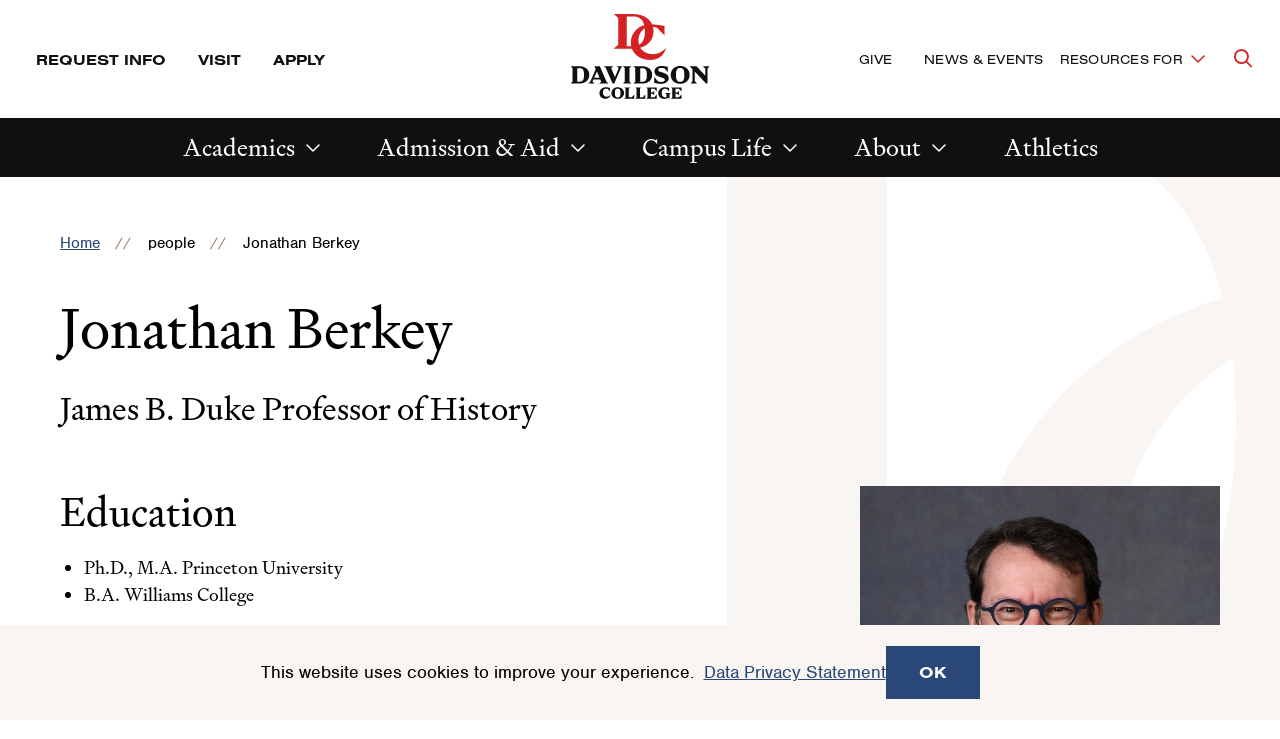

--- FILE ---
content_type: text/html; charset=UTF-8
request_url: https://www.davidson.edu/people/jonathan-berkey
body_size: 14684
content:
<!DOCTYPE html>
<html lang="en" dir="ltr" prefix="og: https://ogp.me/ns#">
  <head>
    <meta charset="utf-8" />
<meta name="description" content="I teach the full range of Middle Eastern history since the rise of Islam, and I participate in Davidson&#039;s Humanities Program. My research and writing focus on Islamic religious culture and medieval Egypt and Syria." />
<link rel="canonical" href="https://www.davidson.edu/people/jonathan-berkey" />
<meta property="og:site_name" content="Davidson" />
<meta property="og:url" content="https://www.davidson.edu/people/jonathan-berkey" />
<meta property="og:title" content="Jonathan Berkey" />
<meta property="og:description" content="I teach the full range of Middle Eastern history since the rise of Islam, and I participate in Davidson&#039;s Humanities Program. My research and writing focus on Islamic religious culture and medieval Egypt and Syria." />
<meta property="og:image:type" content="image/jpeg" />
<meta property="og:updated_time" content="Tue, 08/12/2025 - 09:03" />
<meta name="twitter:card" content="summary_large_image" />
<meta name="twitter:description" content="I teach the full range of Middle Eastern history since the rise of Islam, and I participate in Davidson&#039;s Humanities Program. My research and writing focus on Islamic religious culture and medieval Egypt and Syria." />
<meta name="twitter:site" content="@DavidsonCollege" />
<meta name="twitter:title" content="Jonathan Berkey" />
<meta name="twitter:creator" content="@DavidsonCollege" />
<meta name="Generator" content="Drupal 10 (https://www.drupal.org)" />
<meta name="MobileOptimized" content="width" />
<meta name="HandheldFriendly" content="true" />
<meta name="viewport" content="width=device-width, initial-scale=1.0" />

    <title>Jonathan Berkey | Davidson</title>
    <link rel="stylesheet" media="all" href="/sites/default/files/css/css_va_-KP7c30KLn4i9ClJw-edsjXfBsdu981GHNriT1iQ.css?delta=0&amp;language=en&amp;theme=davidson_2024&amp;include=[base64]" />
<link rel="stylesheet" media="all" href="//use.typekit.net/aez0bxr.css" />
<link rel="stylesheet" media="all" href="/sites/default/files/css/css_Iobej9q-B-VT0i9XW7vMe2kciPyWMgV2mBx7gi3vWRo.css?delta=2&amp;language=en&amp;theme=davidson_2024&amp;include=[base64]" />

    <script type="application/json" data-drupal-selector="drupal-settings-json">{"path":{"baseUrl":"\/","pathPrefix":"","currentPath":"node\/5444","currentPathIsAdmin":false,"isFront":false,"currentLanguage":"en"},"pluralDelimiter":"\u0003","suppressDeprecationErrors":true,"gtag":{"tagId":"","consentMode":false,"otherIds":[],"events":[],"additionalConfigInfo":[]},"ajaxPageState":{"libraries":"[base64]","theme":"davidson_2024","theme_token":null},"ajaxTrustedUrl":[],"gtm":{"tagId":null,"settings":{"data_layer":"dataLayer","include_classes":false,"allowlist_classes":"","blocklist_classes":"","include_environment":false,"environment_id":"","environment_token":""},"tagIds":["GTM-TNVJDTJ"]},"facebook_pixel":{"facebook_id":"452594295542829","events":[{"event":"ViewContent","data":"{\u0022content_name\u0022:\u0022Jonathan Berkey\u0022,\u0022content_type\u0022:\u0022person\u0022,\u0022content_ids\u0022:[\u00225444\u0022]}"}],"fb_disable_advanced":false,"eu_cookie_compliance":false,"donottrack":true},"eu_cookie_compliance":{"cookie_policy_version":"1.0.0","popup_enabled":true,"popup_agreed_enabled":false,"popup_hide_agreed":false,"popup_clicking_confirmation":false,"popup_scrolling_confirmation":false,"popup_html_info":"\u003Carticle class=\u0022cookie-compliance-popup global-padding global-padding--default gray--dark\u0022\u003E\n  \u003Cdiv role=\u0022alertdialog\u0022 aria-labelledby=\u0022popup-text\u0022  class=\u0022eu-cookie-compliance-banner eu-cookie-compliance-banner-info eu-cookie-compliance-banner--default\u0022\u003E\n    \u003Cdiv class=\u0022popup-content info eu-cookie-compliance-content\u0022\u003E\n      \u003Cdiv id=\u0022popup-text\u0022 class=\u0022eu-cookie-compliance-message\u0022\u003E\n        \u003Cdiv class=\u0022grid-container\u0022\u003E\n          \u003Cdiv class=\u0027grid-x grid-padding-x\u0027\u003E\n            \u003Cdiv class=\u0022cell initial-12 medium-7\u0022\u003E\n              \u003Cp\u003E\u003Cp\u003EThis website uses cookies to improve your experience.\u0026nbsp;\u0026nbsp;\u003Ca data-entity-substitution=\u0022canonical\u0022 data-entity-type=\u0022node\u0022 data-entity-uuid=\u0022b0e7d0a7-bc95-4263-a3a4-4789c9ab28dd\u0022 href=\u0022\/offices-and-services\/technology-innovation\/it-guidelines-policies\/data-privacy-statement\u0022 title=\u0022Data Privacy Statement\u0022\u003EData Privacy Statement\u003C\/a\u003E\u003C\/p\u003E\n\u003C\/p\u003E\n\n                          \u003C\/div\u003E\n            \u003Cdiv class=\u0022cell initial-12 medium-5\u0022\u003E\n              \n              \u003Cdiv id=\u0022popup-buttons\u0022 class=\u0022eu-cookie-compliance-buttons\u0022\u003E\n                \u003Cbutton type=\u0022button\u0022 class=\u0022agree-button eu-cookie-compliance-default-button\u0022\u003EOK\u003C\/button\u003E\n                              \u003C\/div\u003E\n            \u003C\/div\u003E\n          \u003C\/div\u003E\n        \u003C\/div\u003E\n      \u003C\/div\u003E\n    \u003C\/div\u003E\n  \u003C\/div\u003E\n\u003C\/article\u003E","use_mobile_message":false,"mobile_popup_html_info":"\u003Carticle class=\u0022cookie-compliance-popup global-padding global-padding--default gray--dark\u0022\u003E\n  \u003Cdiv role=\u0022alertdialog\u0022 aria-labelledby=\u0022popup-text\u0022  class=\u0022eu-cookie-compliance-banner eu-cookie-compliance-banner-info eu-cookie-compliance-banner--default\u0022\u003E\n    \u003Cdiv class=\u0022popup-content info eu-cookie-compliance-content\u0022\u003E\n      \u003Cdiv id=\u0022popup-text\u0022 class=\u0022eu-cookie-compliance-message\u0022\u003E\n        \u003Cdiv class=\u0022grid-container\u0022\u003E\n          \u003Cdiv class=\u0027grid-x grid-padding-x\u0027\u003E\n            \u003Cdiv class=\u0022cell initial-12 medium-7\u0022\u003E\n              \u003Cp\u003E\u003C\/p\u003E\n\n                          \u003C\/div\u003E\n            \u003Cdiv class=\u0022cell initial-12 medium-5\u0022\u003E\n              \n              \u003Cdiv id=\u0022popup-buttons\u0022 class=\u0022eu-cookie-compliance-buttons\u0022\u003E\n                \u003Cbutton type=\u0022button\u0022 class=\u0022agree-button eu-cookie-compliance-default-button\u0022\u003EOK\u003C\/button\u003E\n                              \u003C\/div\u003E\n            \u003C\/div\u003E\n          \u003C\/div\u003E\n        \u003C\/div\u003E\n      \u003C\/div\u003E\n    \u003C\/div\u003E\n  \u003C\/div\u003E\n\u003C\/article\u003E","mobile_breakpoint":768,"popup_html_agreed":false,"popup_use_bare_css":true,"popup_height":"auto","popup_width":"100%","popup_delay":1000,"popup_link":"\/offices-and-services\/technology-innovation\/it-guidelines-policies\/data-privacy-statement","popup_link_new_window":false,"popup_position":false,"fixed_top_position":true,"popup_language":"en","store_consent":false,"better_support_for_screen_readers":false,"cookie_name":"","reload_page":false,"domain":"","domain_all_sites":false,"popup_eu_only":false,"popup_eu_only_js":false,"cookie_lifetime":100,"cookie_session":0,"set_cookie_session_zero_on_disagree":0,"disagree_do_not_show_popup":false,"method":"default","automatic_cookies_removal":true,"allowed_cookies":"","withdraw_markup":"\u003Cbutton type=\u0022button\u0022 class=\u0022eu-cookie-withdraw-tab\u0022\u003EPrivacy settings\u003C\/button\u003E\n\u003Cdiv aria-labelledby=\u0022popup-text\u0022 class=\u0022eu-cookie-withdraw-banner\u0022\u003E\n  \u003Cdiv class=\u0022popup-content info eu-cookie-compliance-content\u0022\u003E\n    \u003Cdiv id=\u0022popup-text\u0022 class=\u0022eu-cookie-compliance-message\u0022 role=\u0022document\u0022\u003E\n      \u003Ch2\u003EWe use cookies on this site to enhance your user experience\u003C\/h2\u003E\n\u003Cp\u003EYou have given your consent for us to set cookies.\u003C\/p\u003E\n\n    \u003C\/div\u003E\n    \u003Cdiv id=\u0022popup-buttons\u0022 class=\u0022eu-cookie-compliance-buttons\u0022\u003E\n      \u003Cbutton type=\u0022button\u0022 class=\u0022eu-cookie-withdraw-button \u0022\u003EWithdraw consent\u003C\/button\u003E\n    \u003C\/div\u003E\n  \u003C\/div\u003E\n\u003C\/div\u003E","withdraw_enabled":false,"reload_options":0,"reload_routes_list":"","withdraw_button_on_info_popup":false,"cookie_categories":[],"cookie_categories_details":[],"enable_save_preferences_button":false,"cookie_value_disagreed":"0","cookie_value_agreed_show_thank_you":"1","cookie_value_agreed":"2","containing_element":"body","settings_tab_enabled":false,"olivero_primary_button_classes":"","olivero_secondary_button_classes":"","close_button_action":"close_banner","open_by_default":true,"modules_allow_popup":true,"hide_the_banner":false,"geoip_match":true,"unverified_scripts":[]},"ckeditor5Premium":{"isMediaInstalled":true},"user":{"uid":0,"permissionsHash":"77f4a2150de61577b34150a244e764dc747520770e9c1f133271f0b44c1f7dc6"}}</script>
<script src="/sites/default/files/js/js_yzznb0psfbJfUThOJxrTJqEG-w2AJVAs0YwNaeEp6Fo.js?scope=header&amp;delta=0&amp;language=en&amp;theme=davidson_2024&amp;include=eJxtyEEOgzAMRNELpbhC3CcakqkJNTGCtuL4zRbEZkb_ZfxK3r3G_tkPMhGZ22PeA78xub8L2y2rFdREucPwQuLYNK7loMk5g7qrMX6gom2u3WHGccYl-IaqFDUfYX9unj2p"></script>
<script src="/modules/contrib/google_tag/js/gtag.js?t7h7aj"></script>
<script src="/modules/contrib/google_tag/js/gtm.js?t7h7aj"></script>


          <!-- Slate production -->
      <script async="async" src="https://admission.davidson.edu/ping">/**/</script>
          <meta name="facebook-domain-verification" content="9udj8xgtkxmzb5q1r8oa04advyobfg" />

    <link rel="apple-touch-icon" sizes="180x180" href="/themes/custom/davidson_2024/assets/favicons/apple-touch-icon.png" id="favicon-apple">
    <link rel="icon" type="image/png" sizes="32x32" href="/themes/custom/davidson_2024/assets/favicons/favicon-32x32.png" id="favicon-large">
    <link rel="icon" type="image/png" sizes="16x16" href="/themes/custom/davidson_2024/assets/favicons/favicon-16x16.png" id="favicon-small">
    <link rel="manifest" href="/themes/custom/davidson_2024/assets/favicons/site.webmanifest" id="manifest">
    <link rel="shortcut icon" href="/themes/custom/davidson_2024/assets/favicons/favicon.ico" id="shortcut">
    <meta name="msapplication-TileColor" content="#da532c">
    <meta name="msapplication-TileImage" content="/themes/custom/davidson_2024/assets/favicons/mstile-150x150.png">
    <meta name="msapplication-config" content="/themes/custom/davidson_2024/assets/favicons/browserconfig.xml">
    <meta name="theme-color" content="#ffffff">

          <script src=https://sky.blackbaudcdn.net/static/og-web-loader/1/main.js data-envid="p-wmXDPU0kKEKPRe5w5w3iFQ" data-zone="usa"></script>
  </head>
  <body lang="en">
    <div class="skip-link">
      <a href="#main-menu" class="element-invisible element-focusable">Skip to main site navigation</a>
      <a href="#main-content" class="element-invisible element-focusable">Skip to main content</a>
    </div>
    <noscript><img src="https://www.facebook.com/tr?id=452594295542829&amp;ev=PageView&amp;noscript=1" alt="" height="1" width="1" /></noscript><noscript><iframe src="https://www.googletagmanager.com/ns.html?id=GTM-TNVJDTJ"
                  height="0" width="0" style="display:none;visibility:hidden"></iframe></noscript>

      <div class="dialog-off-canvas-main-canvas" data-off-canvas-main-canvas>
    


<div class="page suppress-top-sidebar-nav page--person">

  <div class="views-element-container" id="block-davidson-2024-views-block-emergency-notifications-block-1-2">
  
    
      <div>
</div>

  </div>



      <div id="block-davidson-2024-messages-2" class="system-region">
  <div class="grid-container">
    <div class="system-messages">
      <div data-drupal-messages-fallback class="hidden"></div>
    </div>
  </div>
</div>


  
  

<header class="site-header site-header--primary">

      <div class="skip-link">
      <a href="#main-menu" class="visually-hidden element-focusable">Skip to main site navigation</a>
      <a href="#main-content" class="visually-hidden element-focusable">Skip to main content</a>
    </div>
  
  <div class='site-header__sticky-container'>
    <div class="grid-container">
      
<div class="site-search" id="site-search__wrapper">

    
<button
  type="button"
  class=" site-search__toggle button-toggle"
  data-button-open-text="Open the search panel"
  data-button-close-text="Close the search panel"
  data-button-enable-at="0"
  data-button-disable-at="-1 "
  data-button-open-class="search-panel-open"
  data-button-open-class-element=""
  aria-live="polite"
  aria-label=""
  id="site-search--button-toggle"
  aria-controls="search-block-form"
    data-toggle-type="accordion"
  aria-expanded="true"      
>
    <span class="show-for-sr">Open the search panel</span></button>
  <div class="search-form search-block-form">

    <form method="get" action="/search">
      <label for="site-search__keywords" class="show-for-sr">Site search keywords</label>
      <div class="site-search__inputs">
        <input type="text" name="keys" id="site-search__keywords" placeholder="Search Davidson.edu"><button>Search</button>
      </div>
    </form>
  </div>
</div>
      <a class="site-header__logo--mobile" href="/">
        <span class="show-for-sr">Visit the homepage</span>
        <svg fill="none" viewBox="0 0 128 28" xmlns="http://www.w3.org/2000/svg"><path d="m30.0394 20.4434c-2.2367 2.452-4.7565 3.678-7.4745 3.678-4.7565 0-8.3804-2.9794-8.3804-7.9831 0-4.7186 3.086-8.13996 7.1771-8.13996 1.0193 0 2.2084.22809 3.624.7698l4.1902 4.43346h.0142v-5.5739c-3.3975-.58448-6.7525-.92661-8.3663-.92661-6.4694 0-11.04179 4.96091-11.04179 10.54911 0 6.2154 4.86969 10.2497 11.01349 10.2497 4.8556 0 8.0973-2.6087 9.2581-7.028zm-22.62157-.9979v-17.37746h3.68057c4.1619 0 6.8375 2.50897 6.8375 8.68166 0 6.1726-2.6756 8.6958-6.8375 8.6958zm15.47267-8.6816c0-6.3437-4.9688-10.107162-12.1177-10.107162h-10.7728v.014256l2.60473 2.252376v15.68113l-2.60473 2.2523v.0143h10.7728c7.1489 0 12.1036-3.7635 12.1177-10.1072z" fill="#d42121" class="red"/><g fill="#000" class="black"><path d="m43.3744.670898h-5.5634l1.2458 1.197462v9.02374l-1.2458 1.1975h5.5634c3.9637 0 6.6251-2.12409 6.6251-5.71648 0-3.5924-2.6614-5.702222-6.6251-5.702222zm.1133 10.164202h-1.2458v-8.90971h1.2458c2.1658 0 3.1143.95512 3.1143 4.46198 0 3.50687-.9485 4.44773-3.1143 4.44773z"/><path d="m101.542 8.62566c0-1.63939-.962-2.89388-3.468-3.64942l-1.7978-.55597c-1.175-.35638-1.5006-.75554-1.5006-1.35427 0-.74129.4813-1.29726 1.9536-1.29726.6653 0 1.2882.08554 2.0951.34214l2.1097 2.48046v-3.52112c-1.6992-.399153-2.9874-.57022-3.9076-.57022-3.1851 0-4.7564 1.69641-4.7564 3.63516 0 1.59662 1.0051 2.85111 3.355 3.56389l1.7129.52745c1.2316.37065 1.6421.79831 1.6421 1.39705 0 .88385-.8211 1.36855-2.4207 1.36855-.6795 0-1.3307-.1283-1.996-.3992l-2.449-2.83683v3.83473c1.6279.3992 3.0577.67 4.2893.67 3.3691 0 5.1384-1.7106 5.1384-3.63514z"/><path d="m65.0897 12.0896h1.1184l4.3459-10.22124.906-1.197462h-3.7372l1.359 1.197462-2.4349 5.93031-2.449-5.93031 1.359-1.197462h-6.0589l1.2458 1.197462z"/><path d="m78.5947 12.0896h5.5634c3.9637 0 6.6251-2.12409 6.6251-5.71648 0-3.5924-2.6614-5.702222-6.6251-5.702222h-5.5634l1.2458 1.197462v9.02374zm4.4309-10.16421h1.2457c2.1659 0 3.1144.95512 3.1144 4.44773 0 3.4926-.9485 4.44768-3.1144 4.44768h-1.2457z"/><path d="m71.6865 12.0896h5.6766l-1.2457-1.1975v-9.02374l1.2457-1.197462h-5.6766l1.2458 1.197462v9.02374z"/><path d="m56.3838 12.0896h6.0588l-1.2458-1.1975-4.3459-10.221202h-3.4541l.7786 1.824712-3.5674 8.39649-1.2457 1.1975h4.0911l-1.359-1.1975.5946-1.41128h4.4875l.5804 1.41128zm-3.1852-3.83475 1.7271-4.1056 1.7129 4.11985h-3.44z"/><path d="m108.96.5c-3.341 0-6.13 2.25238-6.13 5.88754s2.789 5.88756 6.13 5.88756 6.129-2.2524 6.129-5.88756-2.774-5.88754-6.129-5.88754zm0 10.4778c-1.713 0-2.732-.9551-2.732-4.59026s1.019-4.59029 2.732-4.59029 2.732.95513 2.732 4.59029-1.019 4.59026-2.732 4.59026z"/><path d="m123.753.670898 1.529 1.653642v4.53326l-5.733-6.186902h-4.361l1.812 1.967262v7.81204l-1.245 1.6536h4.247l-1.529-1.6536v-6.22967l7.276 7.86907h1.005v-9.76506l1.246-1.653642z"/><path d="m110.927 17.1647v8.9098l-1.302 1.2544h10.433v-4.3194l-2.534 2.9509h-3.298v-3.7064h1.614l1.727 1.4398v-4.2482l-1.727 1.4398h-1.614v-3.5924h3.496l2.35 2.7228v-4.1198h-10.433z"/><path d="m105.01 22.7246v3.1504c-.325.0856-.651.1283-.948.1283-2.123 0-3.723-1.3685-3.723-4.69 0-2.509 1.231-4.1912 3.199-4.1912.524 0 1.161.0998 1.897.3279l2.251 2.5945v-3.6922c-1.741-.4419-3.157-.6272-4.473-.6272-3.497 0-6.3707 2.5803-6.3707 5.8875 0 3.6352 2.7321 5.8733 5.7897 5.8733 1.628 0 2.86-.2993 4.134-1.1547l1.302 1.0977h.014v-4.7186l1.303-1.1975h-5.663z"/><path d="m45.3847 25.2621c-2.2509 0-3.7373-1.5682-3.7373-4.291 0-2.5089 1.3024-3.849 3.2276-3.849.4389 0 .991.0998 1.6563.3137l2.265 2.6087v-3.6922c-1.7695-.4419-3.1851-.6272-4.3459-.6272-3.44 0-6.3278 2.5803-6.3278 5.9588 0 3.6209 2.7887 5.802 5.8748 5.802 2.7038 0 4.8414-1.7534 5.3793-4.2909-1.0051 1.2402-2.3924 2.0671-3.992 2.0671z"/><path d="m56.4123 15.7251c-3.3692 0-6.2995 2.2524-6.2995 5.8733s2.9303 5.8875 6.2995 5.8875c3.3691 0 6.2995-2.2524 6.2995-5.8875 0-3.6352-2.9304-5.8733-6.2995-5.8733zm0 10.3638c-1.7129 0-2.7888-.9551-2.7888-4.4763 0-3.5211 1.0759-4.4762 2.7888-4.4762s2.7887.9551 2.7887 4.4762c0 3.5212-1.0758 4.4763-2.7887 4.4763z"/><path d="m67.5529 25.9462v-8.7957l1.3024-1.2545h-5.889l1.3024 1.2545v8.9097l-1.3024 1.2545h10.0367v-4.3194l-2.5339 2.9509z"/><path d="m78.5666 25.9462v-8.7957l1.3023-1.2545h-5.9031l1.3024 1.2545v8.9097l-1.3024 1.2545h10.0367v-4.3194l-2.5339 2.9509z"/><path d="m86.2677 17.1647v8.9098l-1.3024 1.2544h10.4331v-4.3194l-2.5481 2.9509h-3.2984v-3.7064h1.6138l1.7271 1.4398v-4.2482l-1.7271 1.4256h-1.6138v-3.5924h3.4966l2.3499 2.7228v-4.1056h-10.4331z"/></g></svg>      </a>

      
<button
  type="button"
  class=" mobile-menu-button button-toggle"
  data-button-open-text="click to open the main menu"
  data-button-close-text="click to close the main menu"
  data-button-enable-at="0"
  data-button-disable-at="1024 "
  data-button-open-class="mobile-menu-open"
  data-button-open-class-element=""
  aria-live="polite"
  aria-label=""
  id="header-menus--button-toggle"
  aria-controls="header-menus"
    data-toggle-type="menu"
  aria-expanded="true"  aria-haspopup="true"    
>
    <span class="show-for-sr">click to open the main menu</span></button>

      <div id="header-menus" aria-labelledby="header-menus--button-toggle" class="site-header__main">
        <div class="site-header__top">
          <div class="site-header__top--wrap">
            <div class="site-header__top--first-child">
              


<nav id="utility-menu" class="utility-menu" aria-label="Utility">
      <ul class="menu">
              <li><a href="https://admission.davidson.edu/register/requestinfo">Request Info</a></li>
              <li><a href="/admission-and-financial-aid/visit">Visit</a></li>
              <li><a href="/admission-and-financial-aid/apply">Apply</a></li>
          </ul>
  
</nav>


            </div>
            <a class="site-header__logo--desktop" href="/">
              <span class="show-for-sr">Visit the homepage</span>
              <svg fill="none" viewBox="0 0 141 86" xmlns="http://www.w3.org/2000/svg" xmlns:xlink="http://www.w3.org/1999/xlink"><clipPath id="a"><path d="m.5 0h140v86h-140z"/></clipPath><g clip-path="url(#a)"><path d="m96.7118 34.2993c-3.9132 4.2664-8.3325 6.3828-13.0891 6.3828-8.3326 0-14.7085-5.1734-14.7085-13.8406 0-8.1633 5.4313-14.1094 12.5832-14.1094 1.7879 0 3.8795.4032 6.3421 1.3438l7.3542 7.6929h.0338v-9.7085c-5.9711-1.0079-11.841-1.6125-14.641-1.6125-11.3349 0-19.3638 8.6-19.3638 18.275 0 10.75 8.5349 17.771 19.3301 17.771 8.4674.0336 14.1349-4.5015 16.159-12.1945z" fill="#d42121" class="red"/><path d="m57.0734 32.5859v-30.13356h6.4434c7.2868 0 11.9759 4.3336 11.9759 15.04996 0 10.7165-4.6891 15.05-11.9759 15.05h-6.4434zm27.0892-15.0836c0-10.98511-8.7036-17.5023-21.253-17.5023h-18.8578v.0335938l4.5879 3.8968762v27.17733l-4.5879 3.8969v.0336h18.8578c12.5494 0 21.253-6.5172 21.253-17.536z" fill="#d42121" class="red"/><g fill="#0f1012" class="black"><path d="m9.13614 52.8428h-8.63614l1.92289 1.8476v13.8407l-1.92289 1.8476h8.63614c6.17346 0 10.28916-3.2586 10.28916-8.768 0-5.5093-4.1494-8.7679-10.28916-8.7679zm.16868 15.6211h-1.92289v-13.6727h1.92289c3.37348 0 4.82408 1.4781 4.82408 6.8531 0 5.3414-1.4506 6.8196-4.82408 6.8196z"/><path d="m99.4446 65.0712c0-2.5195-1.4843-4.4344-5.3976-5.6102l-2.8-.8398c-1.8216-.5375-2.3277-1.1422-2.3277-2.0828 0-1.1422.7422-1.9821 3.0362-1.9821 1.0458 0 2.0241.1344 3.2723.5375l3.2723 3.7961v-5.4086c-2.6314-.6046-4.6217-.8734-6.0723-.8734-4.9591 0-7.388 2.5867-7.388 5.5766 0 2.4523 1.5518 4.3672 5.2289 5.4758l2.6651.8062c1.8891.5711 2.5638 1.243 2.5638 2.15 0 1.3438-1.2819 2.1164-3.7445 2.1164-1.0458 0-2.0579-.2016-3.1037-.6047l-3.812-4.3672v5.8789c2.5301.6047 4.7566 1.0414 6.6458 1.0414 5.1952-.0336 7.9614-2.6539 7.9614-5.6101z"/><path d="m42.8374 70.3787h1.7204l6.747-15.6883 1.4169-1.8476h-5.8024l2.1253 1.8476-3.7783 9.1039-3.7783-9.1039 2.1253-1.8476h-9.4458l1.9229 1.8476z"/><path d="m63.8203 70.3787h8.6362c6.1735 0 10.2891-3.2586 10.2891-8.768 0-5.5093-4.1156-8.7679-10.2891-8.7679h-8.6362l1.9229 1.8476v13.8407zm6.8482-15.5875h1.9229c3.3735 0 4.8241 1.4781 4.8241 6.8531s-1.4506 6.8532-4.8241 6.8532h-1.9229z"/><path d="m53.0928 70.3787h8.8048l-1.9229-1.8476v-13.8407l1.9229-1.8476h-8.8048l1.9229 1.8476v13.8407z"/><path d="m29.3094 70.3787h9.4121l-1.9229-1.8476-6.747-15.6883h-5.3639l1.2145 2.8218-5.5325 12.8665-1.9229 1.8476h6.3421l-2.1253-1.8476.9109-2.15h6.9494l.9108 2.15zm-4.9253-5.8789 2.6988-6.3156 2.6651 6.3156z"/><path d="m103.054 75.5522v8.9024l-1.316 1.243h10.526v-4.3l-2.564 2.9562h-3.34v-3.6953h1.619l1.755 1.4445v-4.2328l-1.755 1.4446h-1.619v-3.5946h3.508l2.362 2.7211v-4.0648h-10.525z"/><path d="m97.0834 81.0955v3.1578c-.3374.0672-.641.1344-.9446.1344-2.1253 0-3.7446-1.3773-3.7446-4.6695 0-2.5196 1.2482-4.1657 3.2386-4.1657.5397 0 1.1807.1008 1.9229.336l2.2602 2.5867v-3.6953c-1.7542-.4367-3.1711-.6383-4.5205-.6383-3.5084 0-6.4433 2.5867-6.4433 5.8789 0 3.6281 2.7662 5.8789 5.8361 5.8789 1.653 0 2.9012-.3023 4.1831-1.1422l1.3157 1.1086v-4.7031l1.316-1.2094h-5.7353z"/><path d="m110.948 52.5742c-5.195 0-9.513 3.4602-9.513 9.0367 0 5.5766 4.318 9.0368 9.513 9.0368s9.514-3.4602 9.514-9.0368c0-5.5765-4.319-9.0367-9.514-9.0367zm0 16.0914c-2.665 0-4.25-1.4781-4.25-7.0547 0-5.5765 1.585-7.0547 4.25-7.0547s4.251 1.4782 4.251 7.0547c0 5.5766-1.586 7.0547-4.251 7.0547z"/><path d="m133.888 52.8428 2.361 2.5531v6.9539l-8.906-9.507h-6.747l2.834 3.0234v11.993l-1.923 2.5531h6.612l-2.361-2.5531v-9.5406l11.301 12.0937h1.552v-14.9828l1.923-2.5531h-6.646z"/><path d="m36.9 83.6485c-2.2602 0-3.7783-1.5453-3.7783-4.3 0-2.5195 1.3157-3.8297 3.2723-3.8297.4386 0 1.0121.1008 1.6868.3024l2.2939 2.6203v-3.6953c-1.7879-.4367-3.2048-.6383-4.3855-.6383-3.4747 0-6.3759 2.5867-6.3759 5.9461 0 3.6281 2.8 5.7781 5.9373 5.7781 2.7326 0 4.8916-1.7468 5.4314-4.3-1.0796 1.2766-2.4627 2.1164-4.082 2.1164z"/><path d="m48.0326 74.1079c-3.4072 0-6.3759 2.2508-6.3759 5.8789s2.9687 5.8789 6.3759 5.8789c3.4073 0 6.3759-2.2508 6.3759-5.8789s-2.9686-5.8789-6.3759-5.8789zm0 10.3469c-1.7204 0-2.8-.9742-2.8-4.468 0-3.4937 1.0796-4.468 2.8-4.468 1.7205 0 2.8.9743 2.8 4.468 0 3.5274-1.0795 4.468-2.8 4.468z"/><path d="m59.2662 84.3205v-8.768l1.3157-1.2429h-5.9374l1.3157 1.2429v8.9024l-1.3157 1.243h10.1205v-4.3l-2.5638 2.9562h-2.935z"/><path d="m70.399 84.3205v-8.768l1.3157-1.2429h-5.9374l1.3157 1.2429v8.9024l-1.3157 1.243h10.1205v-4.3l-2.5638 2.9562h-2.935z"/><path d="m78.158 75.5522v8.9024l-1.3157 1.243h10.5253v-4.3l-2.5638 2.9562h-3.3398v-3.6953h1.6193l1.7542 1.4445v-4.2328l-1.7542 1.4446h-1.6193v-3.5946h3.5084l2.3615 2.7211v-4.0648h-10.5253z"/></g></g></svg>            </a>
            <div class="site-header__top--last-child">
              


<nav id="important-menu" class="important-menu" aria-label="Make a Difference (Main Navigation)">
      <ul class="menu">
              <li><a href="/giving">Give</a></li>
              <li><a href="/news-events">News &amp; Events</a></li>
          </ul>
  
</nav>



<nav
  id="audience-menu"
  class="audience-menu accessible-menu"
  data-menu-open-text="Toggle the Resources For menu"
  data-menu-close-text="Dismiss the Resources For menu"
  aria-live="polite"
  aria-label="Audience"
>
  <ul class="menu">
    <li class="menu-item--expanded">
      <span class="">Resources For</span>
      <ul class="menu" id="toggle-the-resources-for-menu--ul" aria-labelledby="toggle-the-resources-for-menu--button">
            <li ><a href="/alumni-and-families">Alumni</a></li >
      <li ><a href="/new-students">New Students</a></li >
      <li ><a href="/current-students">Current Students</a></li >
      <li ><a href="/parents-families">Parents &amp; Families</a></li >
      <li ><a href="/faculty-staff">Faculty &amp; Staff</a></li >
      <li ><a href="/about/maps-and-directions/resources-campus-visitors-community">Visitors &amp; Community</a></li >
      <li ><a href="/admission-and-financial-aid/counselor-resources">School Counselors</a></li >
  
      </ul>
    </li>
  </ul>
</nav>



            </div>
          </div>
        </div>
        <div class="site-header__bottom">
          


  <nav id="main-menu"
       class="main-menu accessible-menu"
       data-menu-open-text="Open the %s menu"
       data-menu-close-text="Close the %s menu"
       data-menu-label="%s submenu"
       data-menu-link-text="%s Overview"
       aria-live="polite"
       aria-label="Primary">
    <ul class="menu">
      

  <li class="menu-item--expanded">
    <a href="/academics">Academics</a>
    <ul class="menu" id="block-davidson-2024-academicsmainnavigation-submenu--ul" aria-labelledby="block-davidson-2024-academicsmainnavigation-submenu--button">
      <li>  <a href="/academics" class="repeat-link">Academics</a>
</li>
      <li>
        <ul class="menu">
              <li><a href="/majors-minors-programs">Majors &amp; Minors</a></li>
      <li><a href="/academics/research-opportunities">Research Opportunities</a></li>
      <li><a href="/catalyst">Experiential Learning</a></li>
      <li><a href="/academics/study-abroad">Study Abroad</a></li>
      <li><a href="/career-outcomes-networking">Career Outcomes &amp; Networking</a></li>
      <li><a href="/academics/advising-tutoring-support">Advising &amp; Support</a></li>
      <li><a href="/academic-departments">Academic Departments</a></li>
      <li><a href="/arts">Arts</a></li>
  
        </ul>
      </li>
      <article class="promo-block text-margin-reset">
      <figure class="aspect-ratio-frame" style="--aspect-ratio: 219/230 ">
        <img loading="eager" src="/sites/default/files/styles/230x219_mega_menu/public/2025-08/first-day-of-classes_1.jpg?h=c3635fa2&amp;itok=ERofGG9d" width="230" height="219" alt="Students gather on the first day of class in the Lilly Gallery Interim Library 2025" />



    </figure>
    <div class="promo-block__text">
    <p class="h3"><a href="/library">Library</a></p>
      </div>
</article>

    </ul>
  </li>


  <li class="menu-item--expanded">
    <a href="/admission-and-financial-aid">Admission &amp; Aid</a>
    <ul class="menu" id="block-davidson-2024-admissionmainnavigation-submenu--ul" aria-labelledby="block-davidson-2024-admissionmainnavigation-submenu--button">
      <li>  <a href="/admission-and-financial-aid" class="repeat-link">Admission &amp; Aid</a>
</li>
      <li>
        <ul class="menu">
              <li><a href="/admission-and-financial-aid/apply">Apply</a></li>
      <li><a href="/admission-and-financial-aid/visit">Visit</a></li>
      <li><a href="/admission-and-financial-aid/access-belonging">Access &amp; Belonging</a></li>
      <li><a href="/campus-life/explore-davidson">Explore</a></li>
      <li><a href="/admission-and-financial-aid/financial-aid">Financial Aid</a></li>
      <li><a href="/admission-and-financial-aid/cost-attendance">Cost of Attendance</a></li>
      <li><a href="/admission-and-financial-aid/en-espanol">En Español </a></li>
  
        </ul>
      </li>
      <article class="promo-block text-margin-reset">
      <figure class="aspect-ratio-frame" style="--aspect-ratio: 219/230 ">
        <img loading="eager" src="/sites/default/files/styles/230x219_mega_menu/public/2022-01/Fall_Campus_Scenes_05.jpg?h=8bc21323&amp;itok=Los2ztaM" width="230" height="219" alt="Student on Bench Studying on Laptop Computer Surrounded by Fall Foliage" />



    </figure>
    <div class="promo-block__text">
    <p class="h3"><a href="/admission-and-financial-aid/apply">Apply</a></p>
          <p>Start your Davidson journey today.</p>
      </div>
</article>

    </ul>
  </li>


  <li class="menu-item--expanded">
    <a href="/campus-life">Campus Life</a>
    <ul class="menu" id="block-davidson-2024-campuslifemainnavigation-submenu--ul" aria-labelledby="block-davidson-2024-campuslifemainnavigation-submenu--button">
      <li>  <a href="/campus-life" class="repeat-link">Campus Life</a>
</li>
      <li>
        <ul class="menu">
              <li><a href="/campus-life/campus-and-surroundings">Our Campus &amp; Surroundings</a></li>
      <li><a href="/about/mission-and-values/honor-code">Honor Code</a></li>
      <li><a href="/campus-life/housing-dining">Housing &amp; Dining</a></li>
      <li><a href="/offices-and-services/center-student-diversity-and-inclusion">Diversity &amp; Inclusion</a></li>
      <li><a href="/campus-life/get-involved">Get Involved</a></li>
      <li><a href="/campus-life/health-wellness">Health &amp; Wellness</a></li>
      <li><a href="/campus-life/financial-wellness">Financial Wellness</a></li>
      <li><a href="/campus-life/international-student-experience">International Student Experience</a></li>
  
        </ul>
      </li>
      <article class="promo-block text-margin-reset">
      <figure class="aspect-ratio-frame" style="--aspect-ratio: 219/230 ">
        <img loading="eager" src="/sites/default/files/styles/230x219_mega_menu/public/2020-04/cba6e207-be14-4391-812d-ed6f1a69efff.jpg?h=10d202d3&amp;itok=U6itYB8l" width="230" height="219" alt="Music and theatre performance at Davidson College" />



    </figure>
    <div class="promo-block__text">
    <p class="h3"><a href="/arts">The Arts Inspire at Davidson</a></p>
      </div>
</article>

    </ul>
  </li>


  <li class="menu-item--expanded">
    <a href="/about">About</a>
    <ul class="menu" id="block-davidson-2024-aboutmainnavigation-submenu--ul" aria-labelledby="block-davidson-2024-aboutmainnavigation-submenu--button">
      <li>  <a href="/about" class="repeat-link">About</a>
</li>
      <li>
        <ul class="menu">
              <li><a href="/about/fast-facts">Fast Facts</a></li>
      <li><a href="/about/mission-and-values">Mission &amp; Values</a></li>
      <li><a href="/about/college-leadership">College Leadership</a></li>
      <li><a href="/about/traditions-history">History &amp; Traditions</a></li>
      <li><a href="/about/race-slavery-and-reconciliation">Race &amp; Reconciliation</a></li>
      <li><a href="/offices-and-services">Offices &amp; Services</a></li>
      <li><a href="/about/maps-and-directions">Maps &amp; Directions</a></li>
      <li><a href="/about/contact-us">Contact Us</a></li>
  
        </ul>
      </li>
      <article class="promo-block text-margin-reset">
      <figure class="aspect-ratio-frame" style="--aspect-ratio: 219/230 ">
        <img loading="eager" src="/sites/default/files/styles/230x219_mega_menu/public/2024-10/phi-eu-debate_0019_0.jpg?h=a3d5e0a9&amp;itok=Z9yrQ8c_" width="230" height="219" alt="A student speaking from the balcony at the Phi Eu Debate" />



    </figure>
    <div class="promo-block__text">
    <p class="h3"><a href="/institute-public-good">The Institute for Public Good</a></p>
      </div>
</article>

    </ul>
  </li>


    <li><a href="/node/15796">Athletics</a></li>

    </ul>
  </nav>

                  </div>
      </div>
    </div>
  </div>
</header>

  <div class="page-wrapper">
    <main id="main-content" class="main-content">
      
      <div id="block-davidson-2024-messages" class="system-region">
  <div class="grid-container">
    <div class="system-messages">
      <div data-drupal-messages-fallback class="hidden"></div>
    </div>
  </div>
</div>
<div id="block-davidson-2024-content">
  
    
      

<article  class="detail-page detail-page--person"">
  <div class="dc"></div>

  <div class="grid-container text-margin-reset">

    <div class="grid-x grid-margin-x">

      <div class="cell">
          <ol class="breadcrumbs">
    <li>
      <a href="/">Home</a>
    </li>
                        <li>
                      people
                  </li>
                              <li>
                      Jonathan Berkey
                  </li>
            </ol>



                  <h1><span>Jonathan Berkey</span>
</h1>
        
        
        <p class="h4">James B. Duke Professor of History </p>
      </div>
    </div>

    <div class="grid-x grid-margin-x global-spacing--7x">
      <aside class="cell medium-4 medium-order-2">

        <figure class="aspect-ratio-frame">
            <img loading="lazy" src="/sites/default/files/styles/medium_1x1/public/2020-02/Jonathan_Berkey.jpg?h=113f358b&amp;itok=rYxYuCU4" width="680" height="680" alt="Jonathan Berkey" />



        </figure>

        <div class="contact-box global-spacing--10x">
          <dl>
            <dt>Contact</dt>
            <dd>
              <ul>
                <li><a href="mailto:joberkey@davidson.edu">joberkey@davidson.edu</a></li>
                <li><a href="tel:704-894-2529">704-894-2529</a></li>
                <li></li>
              </ul>
            </dd>
            <dt class="eyebrow">Department(s)</dt>
            <dd>
                  <ul>
              <li><a href="/academic-departments/history" hreflang="en">History</a>
</li>
          </ul>
  
            </dd>
                        <dt class="eyebrow">Location</dt>
            <dd>
              <ul>
                <li></li>
                <li><p>Chambers 3254</p>
</li>
              </ul>
            </dd>
                                  </dl>
        </div>

      </aside>
      <div class="cell medium-8 medium-order-1 text-margin-reset">
                <div class="person-detail--section">
          <h2 class="h3">Education</h2>
              <ul>
              <li>Ph.D., M.A. Princeton University</li>
              <li>B.A. Williams College</li>
          </ul>
  
        </div>
                        <div class="person-detail--section">
          <h2 class="h3">Areas of Expertise</h2>
              <ul>
              <li>The Middle East</li>
              <li>The Islamic World</li>
          </ul>
  
        </div>
                          <div class="person-detail--section">
            <h2 class="h3">Background</h2>
            <div class="wysiwyg">
              <p>My research interests focus on Islam in the medieval period, but of course many students are especially interested in modern history, so I offer an upper-level class on nationalism and colonialism in the Arab world in the 19th and 20th centuries. Perhaps my favorite classes are a 200-level methods class on jihad and crusade, an upper-level course on the history of Egypt over the last 6,000 years and another on the Crusades which I co-teach with my colleague Kuba Kabala.</p>
<p>My research and writing focus on Islamic religious culture in medieval Egypt and Syria. I'm the author of <em>The Transmission of Knowledge in Medieval Cairo: A Social History of Islamic Education</em> (Princeton University Press, 1992), and <em>Popular Preaching and Religious Authority in the Medieval Islamic Near East</em> (University of Washington Press, 2001). My most recent book, <em>The Formation of Islam: Religion and Society in the Near East, 600-1800</em> (Cambridge University Press, 2003), received the top annual book prize from the Middle East Studies Association (MESA).</p>
<p>I'm currently working on a revised and expanded edition of <em>The Formation of Islam, </em>and also under contract to Norton for my manuscript<em>, Shattered Mosaic: The Middle East Since the Rise of Islam, </em>a narrative of the history of the Middle East since the rise of Islam.</p>
<h2>Teaching</h2>
<p>I teach the full range of Middle Eastern history since the rise of Islam. My "bread and butter" courses are surveys of the classical/medieval and modern history of the Middle East, HIS 175 and 176, courses which I try to offer every year. My courses include:</p>
<ul>
<li>HIS 175 Islamic Civilization and the Middle East, 600-1500</li>
<li>HIS 176 Islamic Civilization and the Middle East, 1500-Present</li>
<li>HIS 218 Jihad and Crusade</li>
<li>HIS 312 The Crusades, Then and Now (co-taught with my colleague Kuba Kabala)</li>
<li>HIS 372 Egypt, From Soup to Nuts</li>
<li>HIS 375 Nationalism and Colonialism in the Modern Arab World</li>
</ul>

            </div>
          </div>
                      </div>
    </div>

  </div>

    
</article>




  </div>


    </main>
  </div>

  
<footer class="site-footer">
	<div class="grid-container">
		<div class="grid-x grid-margin-x">
			<div class="cell medium-4">
				<a class="site-footer__logo" href="/">
          <span class="show-for-sr">Visit the homepage</span>
          <svg fill="none" viewBox="0 0 141 86" xmlns="http://www.w3.org/2000/svg" xmlns:xlink="http://www.w3.org/1999/xlink"><clipPath id="a"><path d="m.5 0h140v86h-140z"/></clipPath><g clip-path="url(#a)"><path d="m96.7118 34.2993c-3.9132 4.2664-8.3325 6.3828-13.0891 6.3828-8.3326 0-14.7085-5.1734-14.7085-13.8406 0-8.1633 5.4313-14.1094 12.5832-14.1094 1.7879 0 3.8795.4032 6.3421 1.3438l7.3542 7.6929h.0338v-9.7085c-5.9711-1.0079-11.841-1.6125-14.641-1.6125-11.3349 0-19.3638 8.6-19.3638 18.275 0 10.75 8.5349 17.771 19.3301 17.771 8.4674.0336 14.1349-4.5015 16.159-12.1945z" fill="#d42121" class="red"/><path d="m57.0734 32.5859v-30.13356h6.4434c7.2868 0 11.9759 4.3336 11.9759 15.04996 0 10.7165-4.6891 15.05-11.9759 15.05h-6.4434zm27.0892-15.0836c0-10.98511-8.7036-17.5023-21.253-17.5023h-18.8578v.0335938l4.5879 3.8968762v27.17733l-4.5879 3.8969v.0336h18.8578c12.5494 0 21.253-6.5172 21.253-17.536z" fill="#d42121" class="red"/><g fill="#0f1012" class="black"><path d="m9.13614 52.8428h-8.63614l1.92289 1.8476v13.8407l-1.92289 1.8476h8.63614c6.17346 0 10.28916-3.2586 10.28916-8.768 0-5.5093-4.1494-8.7679-10.28916-8.7679zm.16868 15.6211h-1.92289v-13.6727h1.92289c3.37348 0 4.82408 1.4781 4.82408 6.8531 0 5.3414-1.4506 6.8196-4.82408 6.8196z"/><path d="m99.4446 65.0712c0-2.5195-1.4843-4.4344-5.3976-5.6102l-2.8-.8398c-1.8216-.5375-2.3277-1.1422-2.3277-2.0828 0-1.1422.7422-1.9821 3.0362-1.9821 1.0458 0 2.0241.1344 3.2723.5375l3.2723 3.7961v-5.4086c-2.6314-.6046-4.6217-.8734-6.0723-.8734-4.9591 0-7.388 2.5867-7.388 5.5766 0 2.4523 1.5518 4.3672 5.2289 5.4758l2.6651.8062c1.8891.5711 2.5638 1.243 2.5638 2.15 0 1.3438-1.2819 2.1164-3.7445 2.1164-1.0458 0-2.0579-.2016-3.1037-.6047l-3.812-4.3672v5.8789c2.5301.6047 4.7566 1.0414 6.6458 1.0414 5.1952-.0336 7.9614-2.6539 7.9614-5.6101z"/><path d="m42.8374 70.3787h1.7204l6.747-15.6883 1.4169-1.8476h-5.8024l2.1253 1.8476-3.7783 9.1039-3.7783-9.1039 2.1253-1.8476h-9.4458l1.9229 1.8476z"/><path d="m63.8203 70.3787h8.6362c6.1735 0 10.2891-3.2586 10.2891-8.768 0-5.5093-4.1156-8.7679-10.2891-8.7679h-8.6362l1.9229 1.8476v13.8407zm6.8482-15.5875h1.9229c3.3735 0 4.8241 1.4781 4.8241 6.8531s-1.4506 6.8532-4.8241 6.8532h-1.9229z"/><path d="m53.0928 70.3787h8.8048l-1.9229-1.8476v-13.8407l1.9229-1.8476h-8.8048l1.9229 1.8476v13.8407z"/><path d="m29.3094 70.3787h9.4121l-1.9229-1.8476-6.747-15.6883h-5.3639l1.2145 2.8218-5.5325 12.8665-1.9229 1.8476h6.3421l-2.1253-1.8476.9109-2.15h6.9494l.9108 2.15zm-4.9253-5.8789 2.6988-6.3156 2.6651 6.3156z"/><path d="m103.054 75.5522v8.9024l-1.316 1.243h10.526v-4.3l-2.564 2.9562h-3.34v-3.6953h1.619l1.755 1.4445v-4.2328l-1.755 1.4446h-1.619v-3.5946h3.508l2.362 2.7211v-4.0648h-10.525z"/><path d="m97.0834 81.0955v3.1578c-.3374.0672-.641.1344-.9446.1344-2.1253 0-3.7446-1.3773-3.7446-4.6695 0-2.5196 1.2482-4.1657 3.2386-4.1657.5397 0 1.1807.1008 1.9229.336l2.2602 2.5867v-3.6953c-1.7542-.4367-3.1711-.6383-4.5205-.6383-3.5084 0-6.4433 2.5867-6.4433 5.8789 0 3.6281 2.7662 5.8789 5.8361 5.8789 1.653 0 2.9012-.3023 4.1831-1.1422l1.3157 1.1086v-4.7031l1.316-1.2094h-5.7353z"/><path d="m110.948 52.5742c-5.195 0-9.513 3.4602-9.513 9.0367 0 5.5766 4.318 9.0368 9.513 9.0368s9.514-3.4602 9.514-9.0368c0-5.5765-4.319-9.0367-9.514-9.0367zm0 16.0914c-2.665 0-4.25-1.4781-4.25-7.0547 0-5.5765 1.585-7.0547 4.25-7.0547s4.251 1.4782 4.251 7.0547c0 5.5766-1.586 7.0547-4.251 7.0547z"/><path d="m133.888 52.8428 2.361 2.5531v6.9539l-8.906-9.507h-6.747l2.834 3.0234v11.993l-1.923 2.5531h6.612l-2.361-2.5531v-9.5406l11.301 12.0937h1.552v-14.9828l1.923-2.5531h-6.646z"/><path d="m36.9 83.6485c-2.2602 0-3.7783-1.5453-3.7783-4.3 0-2.5195 1.3157-3.8297 3.2723-3.8297.4386 0 1.0121.1008 1.6868.3024l2.2939 2.6203v-3.6953c-1.7879-.4367-3.2048-.6383-4.3855-.6383-3.4747 0-6.3759 2.5867-6.3759 5.9461 0 3.6281 2.8 5.7781 5.9373 5.7781 2.7326 0 4.8916-1.7468 5.4314-4.3-1.0796 1.2766-2.4627 2.1164-4.082 2.1164z"/><path d="m48.0326 74.1079c-3.4072 0-6.3759 2.2508-6.3759 5.8789s2.9687 5.8789 6.3759 5.8789c3.4073 0 6.3759-2.2508 6.3759-5.8789s-2.9686-5.8789-6.3759-5.8789zm0 10.3469c-1.7204 0-2.8-.9742-2.8-4.468 0-3.4937 1.0796-4.468 2.8-4.468 1.7205 0 2.8.9743 2.8 4.468 0 3.5274-1.0795 4.468-2.8 4.468z"/><path d="m59.2662 84.3205v-8.768l1.3157-1.2429h-5.9374l1.3157 1.2429v8.9024l-1.3157 1.243h10.1205v-4.3l-2.5638 2.9562h-2.935z"/><path d="m70.399 84.3205v-8.768l1.3157-1.2429h-5.9374l1.3157 1.2429v8.9024l-1.3157 1.243h10.1205v-4.3l-2.5638 2.9562h-2.935z"/><path d="m78.158 75.5522v8.9024l-1.3157 1.243h10.5253v-4.3l-2.5638 2.9562h-3.3398v-3.6953h1.6193l1.7542 1.4445v-4.2328l-1.7542 1.4446h-1.6193v-3.5946h3.5084l2.3615 2.7211v-4.0648h-10.5253z"/></g></g></svg>				</a>
			</div>

      <div class="cell small-6 medium-2">
  <div class="site-footer__links">
  <h3 class="visually-hidden">
    <span>Contact Information</span>
  </h3>
      <ul>
              <li><a href="/offices-and-services/human-resources/work-davidson">Work at Davidson</a></li>
              <li><a href="/about/maps-and-directions">Maps &amp; Directions</a></li>
              <li><a href="/about/contact-us">Contact Us</a></li>
          </ul>
  
</div>
</div>
<div class="cell small-6 medium-3">
  <div class="site-footer__links">
  <h3 class="visually-hidden">
    <span>Follow the Latest at #DavidsonCollege</span>
  </h3>
      <ul>
              <li><a href="/social-hub">Social Hub</a></li>
              <li><a href="/about/contact-us/directories">Directories</a></li>
          </ul>
  
</div>
</div>
<div class="cell medium-3">
  <div class="site-footer__social-media">
    <h2 class="show-for-sr">Social Media Links</h2>
    

<ul class="social-media">
      <li>
      <a href="https://www.instagram.com/davidsoncollege" class="instagram" >
        <span class="show-for-sr">Instagram</span>
        <span class='fab fa-instagram fa-in'></span>
      </a>
    </li>
      <li>
      <a href="https://www.facebook.com/davidsoncollege.nc/" class="facebook" >
        <span class="show-for-sr">Facebook</span>
        <span class='fab fa-facebook fa-in'></span>
      </a>
    </li>
      <li>
      <a href="https://www.youtube.com/channel/UCO-VaiReXakQWdCIhgyReLg" class="youtube" >
        <span class="show-for-sr">Youtube</span>
        <span class='fab fa-youtube fa-in'></span>
      </a>
    </li>
      <li>
      <a href="https://www.linkedin.com/school/davidson-college/" class="linkedin" >
        <span class="show-for-sr">LinkedIn</span>
        <span class='fab fa-linkedin fa-in'></span>
      </a>
    </li>
      <li>
      <a href="https://www.tiktok.com/@davidsoncollege.nc" class="tiktok" >
        <span class="show-for-sr">TikTok</span>
        <span class='fab fa-tiktok fa-in'></span>
      </a>
    </li>
  </ul>

    <div class="site-footer__address">
      <p>Davidson, North Carolina 28035</p>
<p><a href="tel:7048942000">(704) 894-2000</a></p>

    </div>
  </div>
</div>


		</div>
    <div class="site-footer__legal">
      <div id="block-davidson-2024-footerribbon">
  
    
      <ul class="piped">
<li>© Davidson College</li>
<li><a href="https://www.davidson.edu/offices-and-services/technology-innovation/it-guidelines-policies/data-privacy-statement">Privacy Policy</a></li>
<li><a href="https://www.davidson.edu/offices-and-services/technology-innovation/it-guidelines-policies/davidson-college-technology-terms-service">Terms of Service</a></li>
<li><a href="https://www.davidson.edu/accessibility">Accessibility</a></li>
<li><a href="https://sites.google.com/davidson.edu/policies">Policy Library</a></li>
</ul>

  </div>


    </div>
	</div>
</footer>
</div>

  </div>

    
    <script src="/sites/default/files/js/js_iw7dsBYEw-Afxw0jZbC6HQPVAFK-20kJtN3rJ_CMwRw.js?scope=footer&amp;delta=0&amp;language=en&amp;theme=davidson_2024&amp;include=eJxtyEEOgzAMRNELpbhC3CcakqkJNTGCtuL4zRbEZkb_ZfxK3r3G_tkPMhGZ22PeA78xub8L2y2rFdREucPwQuLYNK7loMk5g7qrMX6gom2u3WHGccYl-IaqFDUfYX9unj2p"></script>

  </body>
</html>
